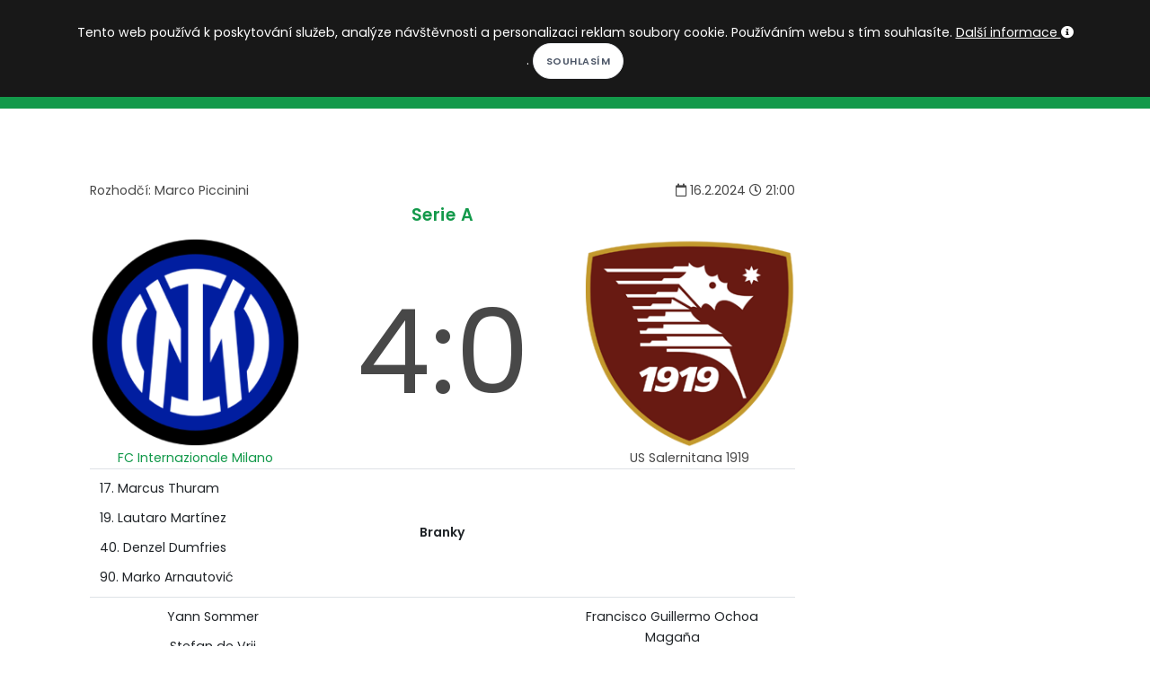

--- FILE ---
content_type: text/html; charset=utf-8
request_url: https://www.kopacak.cz/zapas/?id=6745631&zapas=fc-internazionale-milano-us-salernitana-1919
body_size: 6557
content:
<!DOCTYPE html>
<html>
<head>
            <!-- Google tag (gtag.js) -->
            <script async src="https://www.googletagmanager.com/gtag/js?id=G-52VTS98R60"></script>
            <script>
                window.dataLayer = window.dataLayer || [];
                function gtag(){ dataLayer.push(arguments); }
                gtag('js', new Date());

                gtag('config', 'G-52VTS98R60');
            </script>
	<meta charset="utf-8">
        <meta http-equiv="X-UA-Compatible" content="IE=edge">
        <meta name="viewport" content="width=device-width, initial-scale=1">
	<title>FC Internazionale Milano 4:0 US Salernitana 1919 | Kopačák</title>
        <meta name="description" content="Kopačák -  16.2.2024 FC Internazionale Milano 4:0 US Salernitana 1919. Předzápasové a zápasové statistiky.">
        <meta name="keywords" content="fotbal, fotbalové kvízy, fotbalové statistiky, fotbalový milionář">
        <meta name="author" content="Martin Kondr">
        <meta name="robots" content="all">
        <meta property="fb:app_id" content="196919614195843">
        <meta property="og:locale" content="cs_CZ">
        <meta property="og:site_name" content="Kopačák">
        <meta property="og:type" content="article"> 
        <meta property="og:description" content="Kopačák -  16.2.2024 FC Internazionale Milano 4:0 US Salernitana 1919. Předzápasové a zápasové statistiky.">

        <meta property="og:title" content="FC Internazionale Milano 4:0 US Salernitana 1919 | Kopačák"> 
        <meta property="og:image" content="https://www.kopacak.cz/images/kopacak.jpg">
        <meta property="og:url" content="https://www.kopacak.cz/">

        <link rel="shortcut icon" href="https://www.kopacak.cz/images/kopacak-icon.ico" type="image/x-icon">
        
        <link href="/plugins/bootstrap-switch/bootstrap-switch.css" rel="stylesheet">
        <link rel="stylesheet" href="/css/style-20250809.css">
        <link rel="stylesheet" href="/css/plugins.css">
        <link rel="stylesheet" href="/css/style.css">
        <link rel="stylesheet" href="/css/style-mobil-20220315.css">
        <link rel="stylesheet" href="/css/style-default-20220207.css">
</head>
<body>
    <script type="text/javascript">     
        var curDomain = "cz";
    </script>
    <script src="/js/fb-worker-20250109.js"></script>
    
    <div id="fb-root"></div>
    <script async defer crossorigin="anonymous" src="https://connect.facebook.net/cs_CZ/sdk.js#xfbml=1&version=v19.0&appId=196919614195843&autoLogAppEvents=1" nonce="bstmYE3s"></script>
    <!-- Body Inner -->
    <div class="body-inner">
        <!-- Topbar -->
        <div id="topbar" class="dark topbar-fullwidth">
            <div class="container">
                <div class="row">
                    <div class="col-6">
                        <div class="social-icons social-icons-colored-hover float-left">
                            <ul class="top-menu">
                                <li class="social-facebook"><a href="https://www.facebook.com/kopacak.cz/" target="_blank"><i class="fab fa-facebook-f"></i></a></li>
                                <li class="social-google"><a href="https://www.instagram.com/kopacak.cz/" target="_blank"><i class="fab fa-instagram"></i></a></li>
                                <li class="social-youtube"><a href="https://www.youtube.com/c/Kopa%C4%8D%C3%A1k" target="_blank"><i class="fab fa-youtube"></i></a></li>
                            </ul>
                        </div>
                    </div>
                    <div class="col-6">
                        <ul class="top-menu float-right">
                            <li class="mr-3"><i class="icon-sun white-color"></i>
                                <label class="p-switch p-switch-sm">
                                    <input id="switch-page-mode" type="checkbox" name="switch" ><span class="p-switch-style"></span>
                                </label>
                                <i class="icon-moon white-color"></i>
                            </li>
                            <li class="mr-3">
                                <div class="dropdown">
                                    <button class="btn-link" type="button" id="dropdownMenuButtonLocalization" data-toggle="dropdown" aria-haspopup="true" aria-expanded="false">
                                        <img class="w-15-h-15 mb-1" src="https://www.kopacak.cz/images/globe.png" alt="language">
                                            CS
                                    </button>
                                    <div class="dropdown-menu dropdown-menu-right" aria-labelledby="dropdownMenuButtonLocalization">
                                        <a class="dropdown-item" href="https://www.kopacak.cz/">Čeština</a>
                                        <a class="dropdown-item" href="https://www.kopacak.com/">English</a>
                                        <a class="dropdown-item" href="https://www.kopacak.pl/">Polski</a>
                                    </div>
                                </div>
                            </li>
                            <li>
                                <button id="prihlaseni-facebook" class="btn-xs " data-toggle="modal" data-target="#facebook-login-modal">Přihlásit se</button>
                                <div class="dropdown  hidden">
                                    <button class="btn-link dropdown-toggle" type="button" id="dropdownMenuButton" data-toggle="dropdown" aria-haspopup="true" aria-expanded="false">
                                    </button>
                                    <div class="dropdown-menu dropdown-menu-right" aria-labelledby="dropdownMenuButton">
                                        <a class="dropdown-item" href="/mujkopacak/">Můj Kopačák</a>
                                            <a class="dropdown-item" href="/mujkopacak/notifikace">Notifikace</a>
                                        <a class="dropdown-item" href="/mujkopacak/premium">Moje předplatné</a>
                                        <a class="dropdown-item" href="/mujkopacak/nastaveni">Nastavení</a>
                                        <a class="dropdown-item" href="/" onclick="logout()">Odhlásit se</a>
                                    </div>
                                </div>
                            </li>
                        </ul>
                    </div>
                </div>
            </div>
        </div>
        <!-- end: Topbar -->
        <!-- Header -->
        <header id="header" class="dark" data-responsive-fixed="true" data-fullwidth="true">
            <div class="header-inner">
                <div class="container">
                    <!--Logo-->
                    <div id="logo">
                        <a href="/">
                            <h1 class="d-none">Kopačák</h1>
                            <span class="logo-default">KOPAČÁK</span>
                            <span class="logo-dark">KOPAČÁK</span>
                        </a>
                    </div>
                    <!--End: Logo-->
                    <!-- Search -->
                    <div id="search"><a id="btn-search-close" class="btn-search-close" aria-label="Close search form"><i class="icon-x"></i></a>
                        <form class="search-form" action="/hledej/" method="get">
                            <input class="form-control" name="search" type="text" placeholder="Hledej..." />
                            <span class="text-muted">Napište hledaný výraz a zmáčkněte Enter nebo na tlačítko níže</span>
                            <br>
                            <button class="btn" type="submit">Hledej</button>
                        </form>
                    </div>
                    <!-- end: search -->
                    <!--Header Extras-->
                    <div class="header-extras">
                        <ul>
                            <li>
                                <a id="btn-search" href="#"> <i class="icon-search"></i></a>
                            </li>
                        </ul>
                    </div>
                    <!--end: Header Extras-->
                    <!--Navigation Resposnive Trigger-->
                    <div id="mainMenu-trigger">
                        <a class="lines-button x"><span class="lines"></span></a>
                    </div>
                    <!--end: Navigation Resposnive Trigger-->
                    <!--Navigation-->
                    <div id="mainMenu" class="menu-creative">
                        <div class="container">
                            <nav>
                                <ul>
                                    <li><a href="/">Domů</a></li>
                                    <li class="dropdown"><a href="#">Soutěže</a>
                                        <ul class="dropdown-menu">
                                            <li><a href="/soutez/?id=1&nazev=premier-league">Premier League</a></li>
                                            <li><a href="/soutez/?id=4&nazev=la-liga">La Liga</a></li>
                                            <li><a href="/soutez/?id=5&nazev=bundesliga">Bundesliga</a></li>
                                            <li><a href="/soutez/?id=6&nazev=serie-a">Serie A</a></li>
                                            <li><a href="/soutez/?id=3&nazev=ligue-1">Ligue 1</a></li>
                                            <li><a href="/soutez/?id=2&nazev=chance-liga">Chance liga</a></li>
                                            <li><a href="/soutez/?id=26&nazev=primeira-liga">Primeira Liga</a></li>
                                            <li><a href="/soutez/?id=27&nazev=eredivisie">Eredivisie</a></li>
                                            <li><a href="/soutez/?id=28&nazev=ekstraklasa">Ekstraklasa</a></li>
                                            <li><a href="/soutez/?id=29&nazev=nike-liga">Niké liga</a></li>
                                            <li><a href="/soutez/?id=21&nazev=liga-mistru">Liga mistrů</a></li>
                                            <li><a href="/soutez/?id=22&nazev=evropska-liga">Evropská liga</a></li>
                                            <li><a href="/soutez/?id=25&nazev=konferencni-liga">Konferenční liga</a></li>
                                            <li role="separator" class="divider"></li>
                                            <li><a href="/soutez/prehled">Další soutěže...</a></li>
                                        </ul>
                                    </li>
                                    <li><a href="/kviz/">Kvízy</a></li>
                                    <li><a href="/homepage/clanky?rubrika=redaktorske-clanky">Články</a></li>
                                    <li><a href="/hry/">Hry</a></li>
                                    <li><a href="/info/predplatne">Premium</a></li>
                                </ul>
                            </nav>
                        </div>
                    </div>
                    <!--end: Navigation-->
                </div>
            </div>
        </header>
        <!-- end: Header -->

            
            <!--Modal Cookie-->
            <div id="cookieNotify" class="modal-strip modal-top cookie-notify background-dark" data-delay="3000" data-expire="1" data-cookie-name="cookiebar2019_11" data-cookie-enabled="true">
                <div class="container">
                    <div class="row">
                        <div class="col-lg-12 text-sm-center sm-center sm-m-b-10 m-t-5">
                            <form method="post" action="/">
                                Tento web používá k poskytování služeb, analýze návštěvnosti a personalizaci reklam soubory cookie. Používáním webu s tím souhlasíte. <a class="text-light" href="/info/podminky">Další informace <i class="fa fa-info-circle"></i></a>. <input type="hidden" name="lastUrl" value="/zapas/?id=6745631&amp;zapas=fc-internazionale-milano-us-salernitana-1919"><input class="btn btn-rounded btn-light btn-sm modal-confirm" type="Submit" name="allowCookies" value="Souhlasím">
                            </form>
                        </div>
                    </div>
                </div>
            </div>
            <!--End: Modal Cookie-->
        
        <div class="container p-t-40 p-b-40">

<div class="row">
    <div class="content col-lg-9">
        <section id="page-content">
            <div class="container">
                <table class="w-100">
                <tr>
                    <td>
                        Rozhodčí: Marco Piccinini
                    </td>
                    <td class="text-right">
                        <i class='far fa-calendar'></i> 16.2.2024 <i class='far fa-clock'></i> 21:00              
                    </td>
                </tr>
                </table>
                
                <h4 class="text-center"><a href="/soutez/?id=6">Serie A</a></h4>
                <table class="w-100 text-center">
                <tr>
                    <td class="w-30">
                            <a href="/klub/?id=110&klub=fc-internazionale-milano">
                            <img src="/images/klub/110.png" class="w-100" alt="FC Internazionale Milano - znak">
                            <br>FC Internazionale Milano
                            </a>
                    </td>
                    <td class="match-result">
                        <div>
                            4:0
                        </div>
                        
                    </td>
                    <td class="w-30">
                            <img src="/images/klub/309.png" class="w-100" alt="US Salernitana 1919 - znak">
                            <br>US Salernitana 1919  
                    </td>
                </tr>
                </table>
                    
                <table class="table">
                        <tr> 
                            <td class="w-35">
                                17. Marcus Thuram<hr>19. Lautaro Martínez<hr>40. Denzel Dumfries<hr>90. Marko Arnautović
                            </td>
                            <td class="match-result text-center" style="vertical-align: middle">
                                <strong>Branky</strong>
                            </td>
                            <td class="w-35">
                                
                            </td>
                        </tr>
                    <tr> 
                        <td class="w-35 text-center">
                            Yann Sommer<hr>Stefan de Vrij<hr>Denzel Dumfries<hr>Benjamin Pavard<hr>Alessandro Bastoni<hr>Carlos Augusto<hr>Henrikh Mkhitaryan<hr>Hakan Çalhanoğlu<hr>Nicolò Barella<hr>Marcus Thuram<hr>Lautaro Martínez
                        </td>
                        <td class="match-result text-center" style="vertical-align: middle">
                            <strong>Sestavy</strong>
                        </td>
                        <td class="w-35 text-center">
                            Francisco Guillermo Ochoa Magaña<hr>Jérôme Boateng<hr>Triantafyllos Pasalidis<hr>Alessandro Zanoli<hr>Marco Pellegrino<hr>Antonio Candreva<hr>Salomon Sambia<hr>Toma Bašić<hr>Lassana Coulibaly<hr>Boulaye Dia<hr>Loum Tchaouna
                        </td>
                    </tr>
                        <tr> 
                            <td class="w-35">
                                    <table class="table table-borderless">
                                        <tr>
                                            <td rowspan="2" style="vertical-align: middle"> 60'</td>
                                            <td><i class='fas fa-angle-up' style='color:#3fbd40'></i> Davy Klaassen</td>
                                        </tr>
                                        <tr>
                                            <td><i class='fas fa-angle-down' style='color:#ce0000'></i> Henrikh Mkhitaryan</td>
                                        </tr>
                                        <tr>
                                            <td rowspan="2" style="vertical-align: middle"> 60'</td>
                                            <td><i class='fas fa-angle-up' style='color:#3fbd40'></i> Marko Arnautović</td>
                                        </tr>
                                        <tr>
                                            <td><i class='fas fa-angle-down' style='color:#ce0000'></i> Lautaro Martínez</td>
                                        </tr>
                                        <tr>
                                            <td rowspan="2" style="vertical-align: middle"> 60'</td>
                                            <td><i class='fas fa-angle-up' style='color:#3fbd40'></i> Alexis Sanchez</td>
                                        </tr>
                                        <tr>
                                            <td><i class='fas fa-angle-down' style='color:#ce0000'></i> Marcus Thuram</td>
                                        </tr>
                                        <tr>
                                            <td rowspan="2" style="vertical-align: middle"> 66'</td>
                                            <td><i class='fas fa-angle-up' style='color:#3fbd40'></i> Kristjan Asllani</td>
                                        </tr>
                                        <tr>
                                            <td><i class='fas fa-angle-down' style='color:#ce0000'></i> Hakan Çalhanoğlu</td>
                                        </tr>
                                        <tr>
                                            <td rowspan="2" style="vertical-align: middle"> 77'</td>
                                            <td><i class='fas fa-angle-up' style='color:#3fbd40'></i> Tajon Buchanan</td>
                                        </tr>
                                        <tr>
                                            <td><i class='fas fa-angle-down' style='color:#ce0000'></i> Alessandro Bastoni</td>
                                        </tr>
                                    </table>
                            </td>
                            <td class="match-result text-center" style="vertical-align: middle">
                                <strong>Střídání</strong>
                            </td>
                            <td class="w-35">
                                    <table class="table table-borderless">
                                        <tr>
                                            <td rowspan="2" style="vertical-align: middle"> 24'</td>
                                            <td><i class='fas fa-angle-up' style='color:#3fbd40'></i> Giulio Maggiore</td>
                                        </tr>
                                        <tr>
                                            <td><i class='fas fa-angle-down' style='color:#ce0000'></i> Jérôme Boateng</td>
                                        </tr>
                                        <tr>
                                            <td rowspan="2" style="vertical-align: middle"> 64'</td>
                                            <td><i class='fas fa-angle-up' style='color:#3fbd40'></i> Shon Zalman Weissman</td>
                                        </tr>
                                        <tr>
                                            <td><i class='fas fa-angle-down' style='color:#ce0000'></i> Boulaye Dia</td>
                                        </tr>
                                        <tr>
                                            <td rowspan="2" style="vertical-align: middle"> 65'</td>
                                            <td><i class='fas fa-angle-up' style='color:#3fbd40'></i> Mateusz Łęgowski</td>
                                        </tr>
                                        <tr>
                                            <td><i class='fas fa-angle-down' style='color:#ce0000'></i> Lassana Coulibaly</td>
                                        </tr>
                                        <tr>
                                            <td rowspan="2" style="vertical-align: middle"> 83'</td>
                                            <td><i class='fas fa-angle-up' style='color:#3fbd40'></i> Grigoris Kastanos</td>
                                        </tr>
                                        <tr>
                                            <td><i class='fas fa-angle-down' style='color:#ce0000'></i> Alessandro Zanoli</td>
                                        </tr>
                                        <tr>
                                            <td rowspan="2" style="vertical-align: middle"> 83'</td>
                                            <td><i class='fas fa-angle-up' style='color:#3fbd40'></i> Simy</td>
                                        </tr>
                                        <tr>
                                            <td><i class='fas fa-angle-down' style='color:#ce0000'></i> Loum Tchaouna</td>
                                        </tr>
                                    </table>
                            </td>
                        </tr>
                </table>


    <div class="ad-place">
    <script src="https://ssp.seznam.cz/static/js/ssp.js"></script>
    <div id="ssp-zone-75216"></div>
    <script>
    sssp.getAds([
    {
            "zoneId": 75216,			/* unikátní identifikátor reklamní zóny */
            "id": "ssp-zone-75216",	/* ID elementu, do kterého se vypisuje reklama */
            "width": 728,	/* maximální šířka reklamy v zóně */
            "height": 90	/* maximální výška reklamy v zóně */
    }
    ]);
    </script>
</div>
<div class="alternative-place alt-place-1 hidden">
    <a href="https://www.kopacak.cz" target="_blank">
        <img src="/images/kopacak-blok-siroka-mensi.jpg" alt="kopacak.cz">
    </a>
</div>
<div class="alternative-place alt-place-2 hidden">
    <a href="https://www.kopacak.cz" target="_blank">
        <img src="/images/kopacak-blok-siroka-mensi.jpg" alt="kopacak.cz">
    </a>
</div>
<div class="alternative-place alt-place-3 hidden">
    <a href="https://www.kopacak.cz" target="_blank">
        <img src="/images/kopacak-blok-siroka-mensi.jpg" alt="kopacak.cz">
    </a>
</div>
<div class="alternative-place alt-place-4 hidden">
    <a href="https://www.kopacak.cz" target="_blank">
        <img src="/images/kopacak-blok-siroka-mensi.jpg" alt="kopacak.cz">
    </a>
</div>
<div class="alternative-place alt-place-5 hidden">
    <a href="https://www.kopacak.cz" target="_blank">
        <img src="/images/kopacak-blok-siroka-mensi.jpg" alt="kopacak.cz">
    </a>
</div>
<div class="alternative-place alt-place-6 hidden">
    <a href="https://www.kopacak.cz" target="_blank">
        <img src="/images/kopacak-blok-siroka-mensi.jpg" alt="kopacak.cz">
    </a>
</div>
<div class="alternative-place alt-place-7 hidden">
    <a href="https://www.kopacak.cz" target="_blank">
        <img src="/images/kopacak-blok-siroka-mensi.jpg" alt="kopacak.cz">
    </a>
</div>

    
<style>
    .progress .progress-bar.home-color{
        background-color: #0C67B8;
    }
    
    .progress .progress-bar.away-color{
        background-color: #12994a;
    }
    
    .progress-bar-border{
        padding: 5.5px;
        border: 1px solid #222222;
    }
    
    .progress-bar-border-white{
        padding: 5.5px;
        border: 1px solid #dee2e6;
    }
    
    @media screen and (min-width: 768px) {
        .progress-bar-border{
            padding: 6px;
        }
        .progress-bar-border-white{
            padding: 6px;
        }
    }
</style>

<h3 class="text-center">Zápasové statistiky</h3>
<div class="row">
    <table class="table text-center table-vertical-align">
       <tbody>
                <tr>
                    <td><br>3.09</td>
                    <td class="w-75">
                        Očekávané góly (xG)<br>
                        <div class="progress">
                            <div class="progress-bar home-color " style="width:94%">

                            </div>
                            <div class="progress-bar away-color " style="width:6%">

                            </div>
                        </div>
                    </td>
                    <td><br>0.18</td>
                </tr>
            <tr>
                <td><br>27</td>
                <td class="w-75">
                    Střely<br>
                    <div class="progress">
                        <div class="progress-bar home-color " style="width:93%">

                        </div>
                        <div class="progress-bar away-color " style="width:7%">

                        </div>
                    </div>
                </td>
                <td><br>2</td>
            </tr>
            <tr>
                <td><br>11</td>
                <td class="w-75">
                    Střely na bránu<br>
                    <div class="progress">
                        <div class="progress-bar home-color " style="width:100%">

                        </div>
                        <div class="progress-bar away-color " style="width:0%">

                        </div>
                    </div>
                </td>
                <td><br>0</td>
            </tr>
            <tr>
                <td><br>18</td>
                <td class="w-75">
                    Rohy<br>
                    <div class="progress">
                        <div class="progress-bar home-color " style="width:100%">

                        </div>
                        <div class="progress-bar away-color " style="width:0%">

                        </div>
                    </div>
                </td>
                <td><br>0</td>
            </tr>
            <tr>
                <td><br>0</td>
                <td class="w-75">
                    Žluté karty<br>
                    <div class="progress">
                        <div class="progress-bar home-color " style="width:0%">

                        </div>
                        <div class="progress-bar away-color " style="width:100%">

                        </div>
                    </div>
                </td>
                <td><br>1</td>
            </tr>
            <tr>
                <td><br>9</td>
                <td class="w-75">
                    Fauly<br>
                    <div class="progress">
                        <div class="progress-bar home-color " style="width:50%">

                        </div>
                        <div class="progress-bar away-color " style="width:50%">

                        </div>
                    </div>
                </td>
                <td><br>9</td>
            </tr>
            <tr>
                <td><br>73%</td>
                <td class="w-75">
                    Držení míče<br>
                    <div class="progress">
                        <div class="progress-bar home-color " style="width:73%">

                        </div>
                        <div class="progress-bar away-color " style="width:27%">

                        </div>
                    </div>
                </td>
                <td><br>27%</td>
            </tr>
       </tbody>
   </table>

</div>
                <div class="text-center">
                    <a href="/zapas/?id=6745631&zapas=fc-internazionale-milano-us-salernitana-1919&prehled=predzapasovy">
                        Zobrazit předzápasový přehled
                    </a>
                </div>
            
            
            <div class="fb-like" data-href="https://www.kopacak.cz/zapas/?id=6745631&zapas=fc-internazionale-milano-us-salernitana-1919" data-layout="standard" data-action="like" data-size="large" data-show-faces="false" data-share="true"></div>
            <div class="fb-comments"  data-href="https://www.kopacak.cz/zapas/?id=6745631&zapas=fc-internazionale-milano-us-salernitana-1919" data-width="100%" data-numposts="5"></div>
            </div>
        </section>
    </div>
    <div class="sidebar sticky-sidebar col-lg-3">
<div class="widget">
    <div class="ad-place">
        <script src="https://ssp.seznam.cz/static/js/ssp.js"></script>
        <div id="ssp-zone-75390"></div>
        <script>
        sssp.getAds([
        {
                "zoneId": 75390,			/* unikátní identifikátor reklamní zóny */
                "id": "ssp-zone-75390",	/* ID elementu, do kterého se vypisuje reklama */
                "width": 300,	/* maximální šířka reklamy v zóně */
                "height": 600	/* maximální výška reklamy v zóně */
        }
        ]);
        </script>
    </div>
    <div class="alternative-place alt-place-1 hidden">
        <a href="https://www.kopacak.cz" target="_blank">
            <img src="/images/kopacak-blok-velka.jpg" alt="kopacak.cz">
        </a>
    </div>
    <div class="alternative-place alt-place-2 hidden">
        <a href="https://www.kopacak.cz" target="_blank">
            <img src="/images/kopacak-blok-velka.jpg" alt="kopacak.cz">
        </a>
    </div>
    <div class="alternative-place alt-place-3 hidden">
        <a href="https://www.kopacak.cz" target="_blank">
            <img src="/images/kopacak-blok-velka.jpg" alt="kopacak.cz">
        </a>
    </div>
    <div class="alternative-place alt-place-4 hidden">
        <a href="https://www.kopacak.cz" target="_blank">
            <img src="/images/kopacak-blok-velka.jpg" alt="kopacak.cz">
        </a>
    </div>
    <div class="alternative-place alt-place-5 hidden">
        <a href="https://www.kopacak.cz" target="_blank">
            <img src="/images/kopacak-blok-velka.jpg" alt="kopacak.cz">
        </a>
    </div>
    <div class="alternative-place alt-place-6 hidden">
        <a href="https://www.kopacak.cz" target="_blank">
            <img src="/images/kopacak-blok-velka.jpg" alt="kopacak.cz">
        </a>
    </div>
    <div class="alternative-place alt-place-7 hidden">
        <a href="https://www.kopacak.cz" target="_blank">
            <img src="/images/kopacak-blok-velka.jpg" alt="kopacak.cz">
        </a>
    </div>
</div>
    </div>
</div>
              
            

        </div>
    </div>
        <!-- Footer -->
        <footer id="footer" class="inverted">
          <div class="copyright-content">
            <div class="container">
              <div class="row">
                <div class="col-sm-6">
                  <div class="copyright-text">© kopacak.cz
                      <a href="https://www.toplist.cz/"><script language="JavaScript" type="text/javascript">
                    <!--
                    document.write('<img src="https://toplist.cz/dot.asp?id=1758126&t='+escape(document.title)+
                    '" width="1" height="1" border=0 alt="TOPlist" />'); 
                    //--></script><noscript><img src="https://toplist.cz/dot.asp?id=1758126" border="0"
                    alt="TOPlist" width="1" height="1" /></noscript></a>
                  </div>
                  
                </div>
                <div class="col-sm-6">
                    <ul class="list list-legend float-right">
                        <li><a href="/info/">O projektu</a></li>
                        <li><a href="/info/kontakt">Kontakt</a></li>
                        <li><a href="/info/faq">FAQ</a></li>
                        <li><a href="/info/podminky">Podmínky užití</a></li>
                    </ul>
                    <div class="myTestAd">
                        &nbsp;
                    </div>
                </div>
              </div>
              <div class="row">
                <div class="col-sm-12 text-center copyright-text">
                    Všechna loga a značky jsou majetkem jejich vlastníků a jsou použita pro identifikační a informační účely.
                </div>
              </div>
            </div>
          </div>
        </footer>
        <!-- end: Footer -->
        <div id="facebook-login-modal" class="modal fade" role="dialog">
            <div class="modal-dialog">

              <!-- Modal content-->
              <div class="modal-content">
                <div class="modal-header">
                  <button type="button" class="close" data-dismiss="modal">&times;</button>
                  <h4 class="modal-title">Přihlášení</h4>
                </div>
                <div class="modal-body text-center">
                    <div class="w-100">
                        <div class="nav nav-tabs nav-justified">
                            <div id="nas-ucet" class="w-50 nav-item nav-link cursor-pointer active" onClick="nasUcet()"><h5>Náš účet</h5></div>
                            <div id="fb-ucet" class="w-50 nav-item nav-link cursor-pointer" onClick="fbUcet()"><h5>Facebook účet</h5></div>
                        </div>
                    </div>
                    <div id="nas-ucet-okno">
                        <div>
                            <div class="login-info alert-warning"></div>
                            <input class="form-control" name="email" type="text" placeholder="E-mail" /><br>
                            <input class="form-control" name="password" type="password" placeholder="Heslo" /><br>
                            <button class="btn" onClick="noFbLogin()">Přihlásit se</button>
                            <button class="btn" onClick="noFbRegistration()">Registrace</button>
                        </div>
                        <br><a target="_blank" href="/info/podminky">Podmínky užití</a>
                        <br><a target="_blank" href="/mujkopacak/zapomenuteheslo">Chci resetovat heslo</a>
                    </div>
                    <div id="fb-ucet-okno" class="hidden">
                        <br>
                        <div class="fb-login-button" data-size="large" data-button-type="login_with" data-layout="default" data-auto-logout-link="true" data-use-continue-as="false" onlogin="checkLoginState();" data-width=""></div>
                        <br><br><a target="_blank" href="/info/podminky">Podmínky užití</a>
                        <br><a target="_blank" href="/info/prihlasenifb">Nefunguje mi přihlášení/odhlášení přes FB</a>
                    </div>
                </div>
                <div class="modal-footer">
                  <button type="button" class="btn btn-outline" data-dismiss="modal">Zpět</button>
                </div>
              </div>

            </div>
        </div>

        <!-- Modal -->
        <div id="premium-modal" class="modal fade" role="dialog">
          <div class="modal-dialog">

            <!-- Modal content-->
            <div class="modal-content">
              <div class="modal-header">
                <button type="button" class="close" data-dismiss="modal">&times;</button>
                <h4 class="modal-title">Líbí se Ti tady? A může to být ještě lepší... :)</h4>
              </div>
              <div class="modal-body">
                  <p>Můžeš zkusit naše prémiové členství, čímž si nejen zpřístupníš exkluzivní obsah, ale zároveň napomůžeš k tvorbě nového zajímavého obsahu.</p>
              </div>
              <div class="modal-footer">
                <button type="button" class="btn btn-outline" data-dismiss="modal">Možná někdy příště</button>
                <a href="/info/predplatne"><button class="btn btn-outline">Chci vědět víc</button></a>
              </div>
            </div>

          </div>
        </div>
        <!-- end: Body Inner -->
        <!-- Scroll top -->
        <a id="scrollTop"><i class="icon-chevron-up"></i></a>
        <!--Plugins-->
            <script src="/js/jquery.js"></script>
            <script src="/plugins/popper/popper.min.js"></script>
            <script src="/js/plugins.js"></script>
            <!--Template functions-->
            <script src="/js/functions.js"></script>
            <script src="https://nette.github.io/resources/js/netteForms.min.js"></script>
            <script src="/js/main-20250309.js"></script>
            <script src="/plugins/bootstrap-switch/bootstrap-switch.min.js"></script>
            <script src="/js/kopacak-rekalt-20240605.js"></script>
</body>
</html>


--- FILE ---
content_type: text/css
request_url: https://www.kopacak.cz/css/style-20250809.css
body_size: 4950
content:
@import url(//netdna.bootstrapcdn.com/font-awesome/3.2.1/css/font-awesome.css);

body { padding-right: 0 !important }

s {
    text-decoration: line-through;
}

.post-entry-image{
    background-position: top center;
    background-repeat: no-repeat;
    background-size: cover;
    -webkit-background-size: cover;
    -moz-background-size: cover;
    -o-background-size: cover;
}

.post-entry-image-first{
    height: 400px;
}

.post-entry-image-other{
    height: 200px;
}

.post-entry-other{
    height: 150px;
    overflow: hidden;
}

.post-entry-overlay{
    overflow-y: auto;
}

.white-color{
    color: white;
}

.text-shadow-black{
    text-shadow: 2px 2px 2px #111;
}


@media (max-width: 768px) {
    .post-entry-image-first{
        height: 300px;
    }

    .post-entry-image-other{
        height: 150px;
    }
    
    .post-entry-other{
        height: 250px;
    }
}

.p-switch .p-switch-style{
    background: #12994a;
}

.p-switch > input[type="checkbox"]:checked + .p-switch-style{
    background: #878383;
}

label.p-switch{
    padding-top: 2px;
    margin-bottom: 0px;
}

/****** Style Star Rating Widget *****/

.rating { 
  border: none;
  display: inline-block;
}

.rating > input { display: none; } 
.rating > label:before { 
  margin: 5px;
  font-size: 2.5em;
  font-family: FontAwesome;
  display: inline-block;
  content: "\f005";
}

.rating > .half:before { 
  content: "\f089";
  position: absolute;
}

.rating > label { 
  color: #ddd; 
 float: right; 
}

/***** CSS Magic to Highlight Stars on Hover *****/

.rating > input:checked ~ label, /* show gold star when clicked */
.rating:not(:checked) > label:hover, /* hover current star */
.rating:not(:checked) > label:hover ~ label { color: #FFD700;  } /* hover previous stars in list */

.rating > input:checked + label:hover, /* hover current star when changing rating */
.rating > input:checked ~ label:hover,
.rating > label:hover ~ input:checked ~ label, /* lighten current selection */
.rating > input:checked ~ label:hover ~ label { color: #FFED85;  } 

#swap-affix{
    position: fixed;
    top: 40%;
    left: 0px;
    z-index: 10;
}
#swap-affix img{
    width: 20px;
}
#swap-affix button{
    border: 1px solid black;
    padding: 5px;
    border-top-right-radius: 10px;
    border-bottom-right-radius: 10px;
}

.color-d4d2ba{
    color: #d4d2ba;
}
.color-black{
    color: black;
}
.color-white{
    color: white;
}

.height-250{
    height: 250px;
}

#kviz-konec img{
    width: 100%;
}

#kviz-odpovedi{
    padding-left: 0px;
    padding-right: 0px;
}
#kviz-odpovedi{
    padding-left: 0px;
    padding-right: 0px;
}
#kviz-odpovedi .col-sm-6, #kviz-odpovedi .col-sm-4{
    padding: 2px;
}

#kviz-odpovedi .right-column-sortable ul li:hover{
    cursor: pointer;
}

#kviz-odpovedi .progress-bar {
    padding: 1px;
}

.mt-5
{
    margin-top: 5px;
}

.article-preview-triangle {
    float: right;
    width: 70px;
    height: 70px;
    position:relative;
}

.my-affix-on{
    width: 100%;
    position: fixed;
    top: 80px;
    left: 0px;
    background: white;
    border-bottom: 1px solid #12994a;
    z-index: 20;
}

.quiz-border{
    border-top: 1px solid #4d4d4d;
    border-bottom: 1px solid #4d4d4d;
    padding: 5px;
    margin-bottom: 30px;
}

.quiz-border .good-answer{
    background: #83c983;
    -webkit-transition: all 2s linear;
}
.quiz-border .wrong-answer{
    background: #df706d;
    -webkit-transition: all 2s linear;
}

.quiz-border btn{
    color: black;
}

#kviz-odpovedi .btn{
    white-space: normal;
    border: 1px solid black;
}

#prihlaseni-facebook{
    background: transparent;
    border: none;
    color: white;
    font-size: 12px;
    font-weight: 500;
}

#prihlaseni-facebook:hover{
    text-decoration: none;
}

.btn-link {
    background: transparent;
    border: none;
}

.left-right-icon{
    margin-top: 10px;
    width: 50px;
}

#kviz-stavx img{
    width: 30px;
    height: 30px;
}

.sortable-quiz-right{
    color: #212529;
    background: #2ECC71;
}

.sortable-quiz-good{
    color: #212529;
    background: #62dd96;
}

.sortable-quiz-ok{
    color: #212529;
    background: #ABEBC6;
}

.sortable-quiz-wrong{
    color: #212529;
    background: #F1948A;
}

.flash-wrong {
    -webkit-animation-name: flashWrong;
    animation-name: flashWrong;
    -webkit-animation-duration: 2s;
    animation-duration: 2s;
    -webkit-animation-fill-mode: both;
    animation-fill-mode: both;
}
@-webkit-keyframes flashWrong {
    0% {background: #dddddd;}
    30% {background: #df706d;}
    70% {background: #df706d;}
    100% {background: #dddddd;}
}
@keyframes flashWrong {
    0% {background: #dddddd;}
    30% {background: #df706d;}
    70% {background: #df706d;}
    100% {background: #dddddd;}
}

.fix-width-768, .fix-goal-graph
{
    overflow-x: auto;
    width: 100%;
}

.fix-width-768 .graph-fix, .fix-goal-graph .graph-fix
{
    width: 100%;
}


.left-column, .right-column{
    width: 50%;
}

.left-column{
    border-right: 1px solid black;
}

.left-column-sortable{
    width: 30%;
} 

.right-column-sortable{
    width: 70%;
}

.sortable-item{
    white-space: nowrap;
    text-overflow: ellipsis;
    overflow: hidden;
}

.sortable-item div{
    white-space: nowrap;
    text-overflow: ellipsis;
    overflow: hidden;
}

.connection-quiz-btn-img{
    width: 100px;
    height: 100px;
}

.connection-quiz-btn, .connection-quiz-btn-img, .selection-quiz-btn {
    background: #dddddd;
    border: 1px solid #dddddd;
    border-radius: 10px;
    padding: 5px 10px;
    margin: 10px;
    -webkit-transition: all 0.5s linear;
}

.connection-quiz-btn.selected-button, .connection-quiz-btn-img.selected-button{
    border: 1px solid black;
    background: #88cffb;
    -webkit-transition: all 0.5s linear;
}

.connection-quiz-btn:disabled, .connection-quiz-btn-img:disabled{
    background: #83c983;
    -webkit-transition: all 1s linear;
}

.selection-quiz-btn.fade-in-correct{
    background: #83c983;
    -webkit-transition: all 1s linear;
}

.selection-quiz-btn.fade-in-wrong{
    background: #df706d;
    -webkit-transition: all 1s linear;
}

.connection-quiz-btn-img:disabled img{
    background: #83c983;
    -webkit-transition: all 1s linear;
}

.connection-quiz-btn-img img{
    transition: transform .2s;
}

.connection-quiz-btn-img img:hover {
  -ms-transform: scale(2.5); /* IE 9 */
  -webkit-transform: scale(2.5); /* Safari 3-8 */
  transform: scale(2.5);
}

.connection-quiz-btn-img.selected-button img
{
    border: 2px solid #88cffb;
    background: #88cffb;
}

.connection-quiz-btn-img.flash-wrong img{
    border: 2px solid #df706d;
    background: #df706d;
}

.connection-quiz-btn-img.flash-wrong img {
    -webkit-animation-name: flashWrongBorder;
    animation-name: flashWrongBorder;
    -webkit-animation-duration: 2s;
    animation-duration: 2s;
    -webkit-animation-fill-mode: both;
    animation-fill-mode: both;
}
@-webkit-keyframes flashWrongBorder {
    0% {background: #dddddd; border: 2px solid #dddddd;}
    30% {background: #df706d; border: 2px solid #df706d;}
    70% {background: #df706d; border: 2px solid #df706d;}
    100% {background: #dddddd; border: 2px solid #dddddd;}
}
@keyframes flashWrongBorder {
    0% {background: #dddddd; border: 2px solid #dddddd;}
    30% {background: #df706d; border: 2px solid #df706d;}
    70% {background: #df706d; border: 2px solid #df706d;}
    100% {background: #dddddd; border: 2px solid #dddddd;}
}

.connection-quiz-btn-img.hide-delay img:hover {
    -webkit-animation-name: flashOkBorder;
    animation-name: flashOkBorder;
    -webkit-animation-duration: 1s;
    animation-duration: 1s;
    -webkit-animation-fill-mode: both;
    animation-fill-mode: both;
}
@-webkit-keyframes flashOkBorder {
    0% {background: #83c983; border: 2px solid #83c983;}
    30% {background: #66b866; border: 2px solid #66b866;}
    70% {background: #66b866; border: 2px solid #66b866;}
    100% {background: #83c983; border: 2px solid #83c983;}
}
@keyframes flashOkBorder {
    0% {background: #83c983; border: 2px solid #83c983;}
    30% {background: #66b866; border: 2px solid #66b866;}
    70% {background: #66b866; border: 2px solid #66b866;}
    100% {background: #83c983; border: 2px solid #83c983;}
}

.filling-quiz-image{
    background-repeat: no-repeat;
    background-size: contain;
    background-position: center;
    vertical-align: bottom;
    border: 1px solid white;
    height: 400px;
    padding-top: 10%;
    padding-bottom: 10%;
    font-size: 18pt;
    line-height: normal;
}

.quiz-border .good-answer{
    background: #83c983;
    -webkit-transition: all 2s linear;
}
.quiz-border .wrong-answer{
    background: #df706d;
    -webkit-transition: all 2s linear;
}

.fadeIn {
    -webkit-animation-name: fadeIn;
    animation-name: fadeIn;
    -webkit-animation-duration: 2s;
    animation-duration: 2s;
    -webkit-animation-fill-mode: both;
    animation-fill-mode: both;
}
@-webkit-keyframes fadeIn {
    0% {opacity: 0;}
    100% {opacity: 1;}
}
@keyframes fadeIn {
    0% {opacity: 0;}
    100% {opacity: 1;}
}

.width-ten{
    width: 10%;
}
.width-ten button{
    width: 100%;
}

.quiz-answer-one{
    white-space: normal;
    width: 100%;
    border-radius: 7px;
}
.quiz-answer-two{
    white-space: normal;
    margin-left: 0.5%;
    margin-right: 0.5%;
    width: 48%;
    border-radius: 7px;
}
.quiz-answer-three{
    white-space: normal;
    margin-left: 0.5%;
    margin-right: 0.5%;
    width: 32%;
    border-radius: 7px;
}
.quiz-answer-four{
    white-space: normal;
    margin-left: 0.5%;
    margin-right: 0.5%;
    margin-top: 5px;
    width: 48%;
    border-radius: 7px;
}

@media screen and (min-width: 992px) {
    .filling-quiz-image{
        font-size: 25pt;
    }
    .connection-quiz-btn-img{
        width: 100px;
        height: 100px;
    }
    
    .quiz-answer-four{
        margin-top: 0px;
        width: 24%;
    }
}

.btn.btn-tag-selected{
    background: black;
    color: white;
}

.quiz-result{
    width: 100%;
    border: 1px solid black;
    padding: 30px;
    font-weight: bold;
    font-size: 13pt;
    text-align: center;
    margin: 50px 0px;
}
.quiz-result p{
    font-size: 20pt;
}

.create-quiz-info{
    margin: 50px 50px;
    font-size: 22pt;
    text-align: center;
}

.create-quiz-info a{
    margin: 10px;
}

.text-napovedy{
    color: #228822;
    font-style: italic;
}

#dropdownMenuButton{
    color: white;
}

#dropdownMenuButton:hover{
    color: white;
    text-decoration: none;
}

#dropdownMenuButtonLocalization{
    color: white;
    text-decoration: none;
}

#dropdownMenuButtonLocalization:hover{
    color: white;
    text-decoration: none;
}

.flag{
    width: 30px;
}

.w-10{
    width: 10%;
}

.w-15{
    width: 15%;
}

.w-20{
    width: 20%;
}

.w-30{
    width: 30%;
}

.w-35 hr{
    border-color: transparent;
    border: 0px;
}

.w-35{
    width: 35%;
}

.w-40{
    width: 40%;
}

.w-15-h-15{
    width: 15px;
    height: 15px;
}

.w-20-h-20{
    width: 20px;
    height: 20px;
}

.single-post .post-item img.img-social-network{
    width: 20px;
    height: 20px;
}

.post-item-description .text-justify table td, .post-item-description .text-justify table th{
    padding: 5px;
}

.predplatne-ohraniceni{
    border: 1px solid #12994a;
    width: 80%;
    padding: 20px;
    margin-left: auto;
    margin-right: auto;
}

.table-article-report img, .single-post .post-item .table-article-report img{
    width: 30px;
    height: 30px;
}

.w-30-h-30{
    width: 30px;
    height: 30px;
}

.w-50-h-50{
    width: 50px;
    height: 50px;
}

.w-70-h-70{
    width: 70px;
    height: 70px;
}

.alternative-place{
    width: 100%; 
    text-align: center;
    margin-top: 15px;
    margin-bottom: 15px;
}

.ad-place{
    width: 100%; 
    text-align: center;
    margin-top: 15px;
    margin-bottom: 15px;
}
.ad-place iframe{
    width: 100%;
    text-align: center;
}

.match-result div{
    font-size: 60px;
    line-height: 1.1;
}

.cursor-pointer{
    cursor: pointer;
}

.rozcestnik:hover{
    background-color: #2f587c;
    color: white;
}
.rozcestnik-obrazek:hover img{
    -webkit-filter: brightness(0) invert(1); 
    filter: brightness(0) invert(1);
}

.rozcestnik:hover h3, .rozcestnik:hover h5{
    color: white;
}

.rozcestnik-stejne-h5{
    height: 50px;
    overflow-y: hidden;
}

.vertical-middle, .table-bordered .vertical-middle
{
    vertical-align: middle;
}

.no-right-border, .table-bordered .no-right-border
{
    border-right-style: hidden;
}

.no-left-border, .table-bordered .no-left-border
{
    border-left-style: hidden;
}

.match-prediction-border
{
    border: 5px solid #60ed2d;
    border-radius: 20px;
    padding: 5px;
}

.table-vertical-align tr td, .table-vertical-align tr th{
    vertical-align: middle!important;
}

.table-list td{
    padding-right: 10px;
}

.my-tooltip button{
    float: left;
    border: 2px solid #2f587c;
    margin: 2px 5px;
    padding: 3px 7px;
    height: 35px;
    width: 40px;
    color: black;
}

.my-tooltip img{
    width: 20px;
}

.fantasy-last-game-win{
    padding: 5px;
    background-color: #d4edda;
    border-radius: 10px
}
.fantasy-last-game-draw{
    padding: 5px;
    background-color: #d1ecf1;
    border-radius: 10px
}
.fantasy-last-game-lost{
    padding: 5px;
    background-color: #f8d7da;
    border-radius: 10px
}

.last-game-won button{
    background: #5cb85c;
}
.last-game-draw button{
    background: #FFED85;
}
.last-game-lost button{
    background: #d9534f;
}

.user-clubs-limit-view{
    height: 300px;
    overflow-y: scroll;
}

#page-content .info-page ul{
    margin-left: 50px;
}

#hra-uvod, #hra-nacitani table{
    width: 100%;
}

#hra-hra #hra-hra-table .width-hundred{
    width: 100%;
    border-bottom: 1px solid #12994a;
}

#hra-uvod table, #hra-hra #hra-hra-table{
    width: 100%;
    border: 2px solid #12994a;
}

#hra-uvod table tbody tr p{
    padding: 0% 3%;
}

#hra-uvod table tbody tr h3{
    padding: 1% 3%;
}

#hra-uvod table button, #hra-nacitani table button{
    background-color: #12994a;
    border-color: #12994a;
    width: 200px;
}

#hra-konec, #hra-nacitani{
    height: 500px;
    width: 100%;
    border: 2px solid #12994a;
}

.hra-maly-obrazek{
    width: 30px;
    background: #12994a;
    border-radius: 5px;
    margin-right: 10px;
}

.hra-nacitani-stav div{
    padding: 10px 0px;
    background: #12994a;
    border: 1px solid #12994a;
    text-align: left;
}

.hra-obrazek-hrace{
    background-repeat: no-repeat;
    background-size: contain;
    background-position: center;
    vertical-align: bottom;
    height: 400px;
    padding-top: 0%;
    padding-bottom: 0%;
    font-size: 18pt;
    line-height: normal;
}

.hra-obrazek-sibenice-konec{
    background-repeat: no-repeat;
    background-size: contain;
    background-position: center;
    vertical-align: bottom;
    height: 200px;
    padding-top: 0%;
    padding-bottom: 0%;
    font-size: 18pt;
    line-height: normal;
}

.hra-obrazek-sibenice-konec-0, .hra-obrazek-sibenice-konec-1, .hra-obrazek-sibenice-konec-2, .hra-obrazek-sibenice-konec-3, .hra-obrazek-sibenice-konec-4{
    background-repeat: no-repeat;
    background-size: contain;
    background-position: center;
    vertical-align: bottom;
    float: left;
    height: 120px;
    width: 120px;
    padding-top: 0%;
    padding-bottom: 0%;
    font-size: 18pt;
    line-height: normal;
}

#hra-na-pohodu-premium, #hra-vyzva-premium
{
    font-size: 13px;
}

.hra-spravna-odpoved p{
    color: white;
}

.hra-spravna-odpoved{
    width: 100%;
    color: white;
    padding: 2%;
    text-align: center;
    position: relative;
    -webkit-animation-name: poznavackaSpravnaOdpoved;
    animation-name: poznavackaSpravnaOdpoved;
    -webkit-animation-duration: 1s;
    animation-duration: 1s;
    -webkit-animation-fill-mode: both;
    animation-fill-mode: both;
}
@-webkit-keyframes poznavackaSpravnaOdpoved {
    0% {background: #12994a00; top: 60%}
    100% {background: #12994acc; top: 70%}
}
@keyframes flashOkBorder {
    0% {background: #12994a00; top: 60%}
    100% {background: #12994acc; top: 70%}
}

.hra-spatna-odpoved p{
    color: white;
}

.hra-spatna-odpoved{
    width: 100%;
    color: white;
    padding: 2%;
    text-align: center;
    position: relative;
    -webkit-animation-name: poznavackaSpatnaOdpoved;
    animation-name: poznavackaSpatnaOdpoved;
    -webkit-animation-duration: 1s;
    animation-duration: 1s;
    -webkit-animation-fill-mode: both;
    animation-fill-mode: both;
}
@-webkit-keyframes poznavackaSpatnaOdpoved {
    0% {background: #e1444400; top: 60%}
    100% {background: #e14444cc; top: 70%}
}
@keyframes poznavackaSpatnaOdpoved {
    0% {background: #e1444400; top: 60%}
    100% {background: #e14444cc; top: 70%}
}

#hra-pokus{
    font-size: 30px;
    text-align: center;
    margin-bottom: 5px;
}

#hra-hra #hra-dalsi, #hra-hra #hra-shrnuti{
    background: #12994a;
}

.hra-pomoc-button{
    width: 60px;
    height: 60px;
    border-radius: 30px;
    border: 2px solid #016931;
    margin: 5px;
    background: #12994a;
}

.hra-pomoc-button:disabled{
    opacity: 0.6;
}

.hra-pomoc-button img{
    width: 100%;
    height: 100%;
}

#hra-dalsi, #hra-shrnuti{
    width: 100%;
    border: 1px solid #12994a;
}

#hra-stav button:hover, #hra-hra-table #hra-dalsi:hover,
#hra-uvod button:hover, #hra-nacitani button:hover{
    background: #016931;
}

#hra-konec table{
    margin-left: auto;
    margin-right: auto;
    margin-top: 5%;
}

#hra-stav table td{
    width: 33.333%;
}

#hra-stav div span{
    color: #12994a;
    font-size: 40px;
    vertical-align: middle;
}

#hra-stav .hra-ukol-sibenice span{
    color: #12994a;
    font-size: 20px;
    vertical-align: middle;
}

#hra-pokusy div span{
    color: #12994a;
    font-size: 25px;
    vertical-align: middle;
    margin-left: 5px;
}

#hra-zeme img{
    height: 50px;
    border: 1px solid #12994a;
}

#hra-cas img, #hra-body img{
    height: 50px;
    width: 50px;
}

#hra-body span{
    margin-right: 5px;
}

.hra-skore-leva-hrana
{
    border-left: 1px solid #dee2e6;
}

.zprava-milionare{
    width: 80%;
    margin: 10px;
    padding: 10px;
}

.milionar{
    border: 3px solid #black;
    width: 500px;
    color: white;
}

.milionar h3, .milionar p, .milionar-odpoved{
    color: white;
}
    
#milionar-hra, #milionar-uvod, #milionar-nacitani{
    width: 100%;
    background: #10232f;
}

.milionar-leva{
    width: 50%;        
    background: #10232f;
    position: relative;
}

.milionar-prava{
    width: 50%;
    padding-top: 5px;
    padding-bottom: 5px;
    overflow-y: auto;
    background: #10234f;
}

#milionar-uvod, #milionar-nacitani{
    padding: 50px;
    color: white;
}

#milionar-uvod table, #milionar-nacitani table{
    width: 100%;
}

#milionar-uvod a{
    color: white;
    text-decoration: underline;
}

#milionar-nacitani{
    min-height: 500px;
}
.milionar-nacitani-stav div{
    padding: 10px 0px;
    background: #10234f;
    border: 1px solid #54a4bb;
    text-align: left;
}

.milionar #ssp-zone-75216{
    margin-left: auto;
    margin-right: auto;
}

#milionar-info{
    width: 100%;
    color: #dddddd;
    overflow-y: auto;
    top: 0px;
}

#milionar-info h3{
    color: #ffffff;
}

#milionar-info button{
    font-family:  "Arial Black", Gadget, sans-serif;
    color: white;
    width: 100px;
    margin: 5px;
    padding: 5px;
    border: 2px solid #54a4bb;
    border-radius: 10px;
    background: #10234f;
}

#milionar-potvrzeni-odpovedi, #milionar-konec, #milionar-potvrzeni-napovedy,
#milionar-napoveda-divaci, #milionar-napoveda-pritel{
    text-align: center;
    width: 100%;
    bottom: 10%;
}

.milionar-pozice-absolute{
    position: absolute;
}

.milionar-pozice-relative{
    position: relative;
}

#milionar-napoveda-pritel {
    padding: 5px;
}

#milionar-napoveda-vyber-pritele{
    position: absolute;
    text-align: center;
    width: 100%;
}

#milionar-otazka{
    width: 100%;
    padding-bottom: 3%;
    overflow-y: auto;
    
}

.milionar-vyska-pulka{
    height: 50%;
    position: absolute;
}

#milionar-otazka-zneni{
    width: 90%;
    margin: 10px 5%;
    padding: 10px;
    border-radius: 10px;
    border: 2px solid #54a4bb;
    background: #10234f;
    color: white;
    font-size: 12pt;
    font-weight: bold;
}

#milionar-otazka-zneni small{
    font-size: 8pt;
    font-weight: normal;
}

#milionar-odpoved-0, #milionar-odpoved-1, #milionar-odpoved-2, #milionar-odpoved-3{
    width: 90%;
    float: left;
    margin: 10px 5%;
    border-radius: 10px;
    border: 2px solid #54a4bb;
    color: white;
    font-size: 11pt;
}

.milionar-pruhledny{
    background: transparent;
}

.milionar-oznacena-odpoved{
    background: #f4840e;
}

.milionar-spravna-odpoved{
    background: #48c415;
}

.milionar-spravne-oznacena-odpoved{
    animation: milionarSpravneOznacenaOdpoved 2.5s; /* animation-name followed by duration in seconds*/
     /* you could also use milliseconds (ms) or something like 2.5s */
    -webkit-animation: milionarSpravneOznacenaOdpoved 2.5s; /* Chrome and Safari */
}

.milionar-spatne-oznacena-odpoved{
    animation: milionarSpatneOznacenaOdpoved 2.5s; /* animation-name followed by duration in seconds*/
     /* you could also use milliseconds (ms) or something like 2.5s */
    -webkit-animation: milionarSpatneOznacenaOdpoved 2.5s; /* Chrome and Safari */
}

.milionar-odpoved{
    width: 100%;
    border: 1px solid transparent;
    padding: 10px;
}

#milionar-napoveda{
    width: 100%;
    color: white;
    text-align: center;
}

.milionar-napoveda-icon{
    width: 40%;
    border-radius: 50%;
    border: none;
    padding: 0px;
    margin: 1%;
    background: transparent;
}

#milionar-napoveda-divaci table{
    width: 60%;
    margin-left: auto;
    margin-right: auto;
    padding: 5px;
}

.milionar-divaci-pismeno{
    width: 10%;
}

.milionar-divaci-graf div{
    padding: 5px 0px;
    background: #10234f;
    border: 1px solid #54a4bb;
    text-align: left;
}

.milionar-divaci-procenta{
    width: 20%;
}

.milionar-konec-problem{
    color: #fc4c4c;
}

.milionar-konec-ulozeno{
    color: #b1e53f;
}

#milionar-konec input{
    width: 50%;
    margin-left: auto;
    margin-right: auto;
}

#milionar-konec div, .center-element{
    margin-left: auto;
    margin-right: auto;
}

#milionar-konec button{
    width: 150px;
    display: inline-block;
}

#milionar-napoveda-pritel button, #milionar-napoveda-divaci button{
    margin-left: auto;
    margin-right: auto;
    width: 150px;
}

#milionar-stav{
    width: 100%;
    background: #10234f;
    font-family:  "Arial Black", Gadget, sans-serif;
    font-size: 13pt;
    color: #b27a3f;
    padding: 5px;
}

#milionar-stav table{
    width: 100%;
}

#milionar-stav table td{
    text-align: right;
}

.milionar-castka{
    padding-right: 20px;
}

.milionar-diamant img{
    width: 10px;
    margin: 0px 10px;
}

.milionar-maly-obrazek{
    width: 30px;
}

.milionar-aktualni-otazka{
    background: #f4840e;
    color: black;
}

#milionar-info-neaktualnost{
    color: red;
    margin: 20px 0px;
}

#milionar-menu .btn-link{
    color: white;
}

#milionar-pritel-modal .table td{
    width: 33.3333%;
}

.milionar-pritel-tlacitko{
    width: 100%;
    height: 100px;
}

.milionar-pritel-tlacitko img{
    max-height: 100%;
    max-width: 100%;
}

.milionar-result-showed, .hra-result-showed{
    text-decoration: underline;
    font-weight: bold;
}

#milionar-konec h4{
    color: white;
}

#milionar-skore-tlacitko.hidden{
    display: none;
}

.progress.progress-odpoved-kvizu{
    height: 3px;
}
.progress .progress-bar.progress-odpoved-kvizu-spravna{
    background-color: #a0d68d;
}
.progress .progress-bar.progress-odpoved-kvizu-napoveda{
    background-color: #e7ff07;
}
.progress .progress-bar.progress-odpoved-kvizu-spatna{
    background-color: #ff7a7a;
}

.vysvetlujici-tecka-spravna{
    height: 13px;
    width: 13px;
    background-color: #a0d68d;
    border-radius: 50%;
    display: inline-block;
    margin-left: 5px;
}
.vysvetlujici-tecka-napoveda{
    height: 13px;
    width: 13px;
    background-color: #e7ff07;
    border-radius: 50%;
    display: inline-block;
    margin-left: 5px;
}
.vysvetlujici-tecka-spatna{
    height: 13px;
    width: 13px;
    background-color: #ff7a7a;
    border-radius: 50%;
    display: inline-block;
    margin-left: 5px;
}

@keyframes milionarSpravneOznacenaOdpoved
{
    0%   {background: #48c415;}
    10%  {background: #f4840e;}
    20%  {background: #48c415;}
    30%  {background: #f4840e;}
    40%  {background: #48c415;}
    50%  {background: #f4840e;}
    60%  {background: #48c415;}
    100% {background: #48c415;}
}

@-webkit-keyframes milionarSpravneOznacenaOdpoved /* Safari and Chrome - necessary duplicate */
{
    0%   {background: #48c415;}
    10%  {background: #f4840e;}
    20%  {background: #48c415;}
    30%  {background: #f4840e;}
    40%  {background: #48c415;}
    50%  {background: #f4840e;}
    60%  {background: #48c415;}
    100% {background: #48c415;}
}

@keyframes milionarSpatneOznacenaOdpoved
{
    0%   {background: #48c415;}
    10%  {background: transparent;}
    20%  {background: #48c415;}
    30%  {background: transparent;}
    40%  {background: #48c415;}
    50%  {background: transparent;}
    60%  {background: #48c415;}
    100% {background: #48c415;}
}

@-webkit-keyframes milionarSpatneOznacenaOdpoved /* Safari and Chrome - necessary duplicate */
{
    0%   {background: #48c415;}
    10%  {background: transparent;}
    20%  {background: #48c415;}
    30%  {background: transparent;}
    40%  {background: #48c415;}
    50%  {background: transparent;}
    60%  {background: #48c415;}
    100% {background: #48c415;}
}

@media screen and (min-width: 360px) {
    .milionar-pritel-tlacitko{
        height: 110px;
    }
}
@media screen and (min-width: 415px) {
    .milionar-pritel-tlacitko{
        height: 120px;
    }
    
    #kviz-konec img{
        width: 300px;
    }
}
@media screen and (min-width: 480px) {
    .milionar-leva{
        width: 58%;        
    }

    .milionar-prava{
        width: 42%;
    }
    .milionar-pritel-tlacitko{
        height: 140px;
    }
}
@media screen and (min-width: 520px) {
    .milionar{
        width: 100%;
    }
    .milionar-pritel-tlacitko{
        height: 170px;
    }
    
    .match-result div{
        font-size: 80px;
        line-height: 1.1;
    }

}

@media screen and (min-width: 600px) {
    .milionar-napoveda-icon{
        width: 45%;
    }
    
    .milionar-leva{
        width: 62%;        
    }

    .milionar-prava{
        width: 38%;
    }
    .milionar-pritel-tlacitko{
        height: 200px;
    }
}

@media screen and (min-width: 700px) {
    #milionar-odpoved-0, #milionar-odpoved-1, #milionar-odpoved-2, #milionar-odpoved-3{
        width: 40%;
    }
    .milionar-napoveda-icon{
        width: 29%;
    }
    .milionar-pritel-tlacitko{
        height: 220px;
    }
    
}

@media screen and (min-width: 768px) {
    .milionar-pritel-tlacitko{
        height: 190px;
    }
    .match-result div{
        font-size: 100px;
        line-height: 1.1;
    }
    .left-column-sortable{
        width: 20%;
    }
    .right-column-sortable{
        width: 80%;
    }
}

@media screen and (min-width: 992px) {
    .milionar-prava{
        width: 30%;
    }
    
    .milionar-leva{
        width: 70%;        
    }
    
    .match-result div{
        font-size: 130px;
        line-height: 1.1;
    }
}



--- FILE ---
content_type: application/javascript
request_url: https://www.kopacak.cz/js/main-20250309.js
body_size: 748
content:
$(document).ready( function() {
    $('[data-toggle="tooltip"]').tooltip();
    
    $("#switch-page-mode").click(function() {
        if(getCookie("nightMode") == null){
            setCookie("nightMode", 'ano', 200);
        }
        else{
            eraseCookie("nightMode");
        }
        $(location).prop('href', window.location.href);
    });
    
    $("#clubsFilter").on("keyup", function() {
        var value = $(this).val().toLowerCase();
        $("#clubsList tr").filter(function() {
            $(this).toggle($(this).text().toLowerCase().indexOf(value) > -1)
        });
    });
    
    $("#answerFilter").on("keyup", function() {
        var value = $(this).val().toLowerCase();
        $("#answerList li").filter(function() {
            $(this).toggle($(this).text().toLowerCase().indexOf(value) > -1)
        });
    });
    
    $("#form-gopay-payment").submit(function(event) {
        event.preventDefault(); // Zabrání okamžitému odeslání formuláře

        let form = $(this);
        let formData = form.serialize(); // Převod formuláře na data pro AJAX

        // Odeslat data přes AJAX do PHP skriptu
        $.post("./../vzkazdokavarny.php", formData, function(response) {
            form.off("submit").submit(); // Zruší preventDefault a normálně odešle formulář
        }, "json").fail(function(xhr, status, error) {
            console.error("Chyba AJAX:", error);
        });
    });
    
    setTimeout(showModalWindow, 1500);
});

// Vyčkávací funkce na zobrazení modálního okna po dvou vteřinách
function showModalWindow() {
    if(getCookie("pushNotification") == "show")
    {
        $('#notifikace-modal').modal('show');
        eraseCookie("pushNotification");
    }
    else if(getCookie("actionCounter") > 100)
    {
        $('#premium-modal').modal('show');
        setCookie("actionCounter", 1, 160);
    }
}

function redirectToArticle(articleId, articleName){
    if(curDomain == 'cz')
    {
        $(location).prop('href', "https://www.kopacak.cz/clanek/?id=" + articleId + "&clanek=" + articleName);
    }
    else if(curDomain == 'pl'){
        $(location).prop('href', "https://www.kopacak.pl/clanek/?id=" + articleId + "&clanek=" + articleName);
    }
    else
    {
        $(location).prop('href', "https://www.kopacak.com/clanek/?id=" + articleId + "&clanek=" + articleName);
    }
}

function setCookie(key, value, expiry) {
    var expires = new Date();
    expires.setTime(expires.getTime() + (expiry * 24 * 60 * 60 * 1000));
    document.cookie = key + '=' + value + ';path=/' + ';expires=' + expires.toUTCString();
}

function getCookie(key) {
    var keyValue = document.cookie.match('(^|;) ?' + key + '=([^;]*)(;|$)');
    return keyValue ? keyValue[2] : null;
}

function eraseCookie(key) {
    var keyValue = 0;
    setCookie(key, keyValue, '-1');
}
